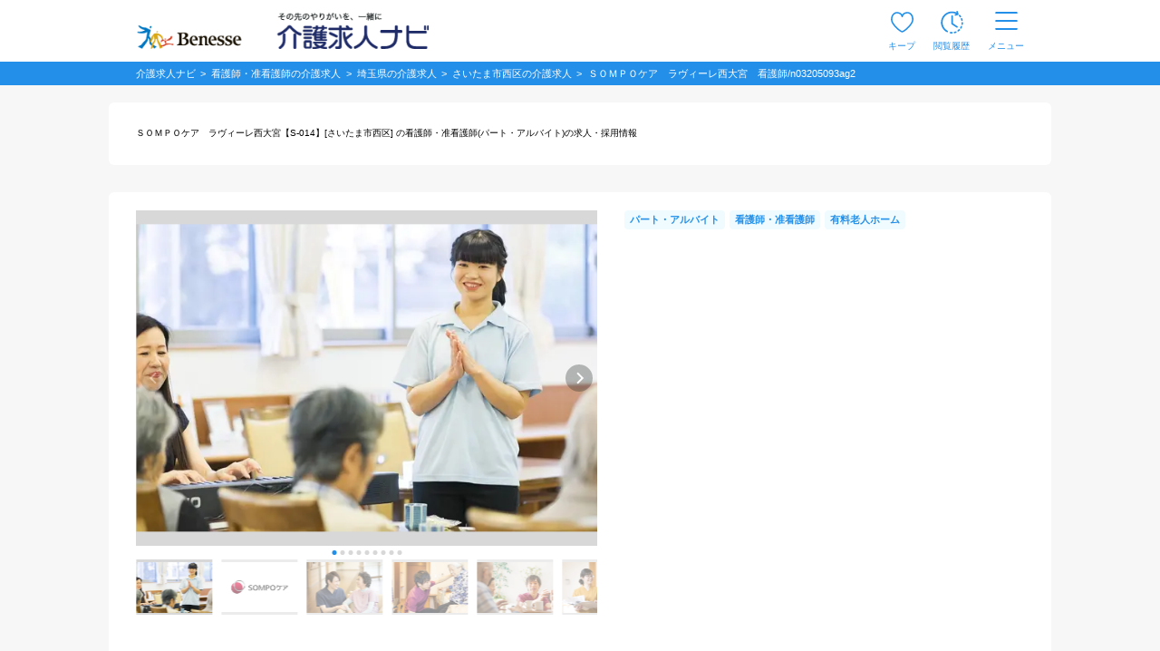

--- FILE ---
content_type: text/html; charset=UTF-8
request_url: https://www.kaigo-kyuujin.com/nurse/saitama/saitama/nishi-ku/detail-500009191
body_size: 15654
content:
<!DOCTYPE html>
<!-- dynamic start -->
<!-- csrf-token -->
<meta name="csrf-token" content="E1MGfGhUNX1tjI24gUMxjOH9CBFTjs9BFpsvycFa">
<!-- dynamic end -->
<html class="no-js" lang="ja">
<head  >
        <script>
  window.dataLayer = window.dataLayer || [];
</script>    <script>
  window.dataLayer = window.dataLayer || [];
  dataLayer.push({
    prefecture: "埼玉県",
    city: "さいたま市西区",
    companyName: "ＳＯＭＰＯケア株式会社",
    officeName: "ＳＯＭＰＯケア　ラヴィーレ西大宮【S-014】",
    serviceType: "有料老人ホーム",
    professions: "看護師・准看護師",
    employmentType: "パート・アルバイト",
    contractType: "0",
        salaryType: "時給",
          minSalary: "1315",
                newArrival: "NORMAL",
    publicationStartDate: "2023/09/06",
    lastUpdateDate: "2023/10/02",
    dateOfOpen: "",
    merits: "日勤のみ,週3日可,シフト応相談,扶養内勤務可,社会保険完備,正社員登用,資格取得支援あり,研修制度あり,産休･育休制度あり,介護休暇制度あり,ブランク可,中高齢者歓迎,学歴不問",
    numberOfKeep: "0",
    keepStatus: "",
    loginStatus: "notlogin"
  });
</script>
    <!-- Google Tag Manager -->
    <script>(function(w,d,s,l,i){w[l]=w[l]||[];w[l].push({'gtm.start':
                new Date().getTime(),event:'gtm.js'});var f=d.getElementsByTagName(s)[0],
            j=d.createElement(s),dl=l!='dataLayer'?'&l='+l:'';j.async=true;j.src=
            'https://www.googletagmanager.com/gtm.js?id='+i+dl;f.parentNode.insertBefore(j,f);
        })(window,document,'script','dataLayer','GTM-5L5VHPT');</script>
    <!-- End Google Tag Manager -->
        <meta charset="utf-8">
    <meta name="viewport" content="width=device-width, initial-scale=1.0,maximum-scale=1.0">
    <meta name="robots" content="noindex,follow" />
    <title>ＳＯＭＰＯケア　ラヴィーレ西大宮　看護師/n03205093ag2|★充実した研修制度・福利厚生が整っているので、安心して働けます！！★|[さいたま市西区]の看護師・准看護師(パート・アルバイト)の求人・転職情報 | 介護求人ナビ</title>
    <meta name="description" content="ＳＯＭＰＯケア　ラヴィーレ西大宮　看護師/n03205093ag2|★充実した研修制度・福利厚生が整っているので、安心して働けます！！★|[さいたま市西区]の看護師・准看護師(パート・アルバイト)の求人・転職情報 | 介護求人ナビ" />
    <meta name="format-detection" content="telephone=no">
    <meta http-equiv="X-UA-Compatible" content="IE=edge">
    <meta name="csrf-token" content="E1MGfGhUNX1tjI24gUMxjOH9CBFTjs9BFpsvycFa">
            <link rel="canonical" href="https://www.kaigo-kyuujin.com/nurse/saitama/saitama/nishi-ku/detail-500009191">
    
    <link rel="stylesheet" href="/common/css/common.css?noCache=20260119">
    <link rel="stylesheet" href="/common/css/common_offer_detail.css?noCache=20260119">
<link rel="stylesheet" href="/common/css/syousai.css?noCache=20260119">
<link rel="stylesheet" href="/common/css/syousai-add.css?noCache=20260119">
<link rel="stylesheet" href="/common/css/syousai_3.css?noCache=20260119">
<link rel="stylesheet" href="/css/offer_detail/detail.css?noCache=20260119">
            <meta property="og:title" content="ＳＯＭＰＯケア　ラヴィーレ西大宮【S-014】"/>
        <meta property="og:type" content="website"/>
        <meta property="og:url" content="https://www.kaigo-kyuujin.com/nurse/saitama/saitama/nishi-ku/detail-500009191"/>
        <meta property="og:image" content="https://www.kaigo-kyuujin.com/ComPhoto/100002898/3.jpg">
        <meta property="og:site_name" content="介護求人、転職なら【介護求人ナビ】"/>
        <meta property="og:description" content="ＳＯＭＰＯケア　ラヴィーレ西大宮　看護師/n03205093ag2|★充実した研修制度・福利厚生が整っているので、安心して働けます！！★|[さいたま市西区]の看護師・准看護師(パート・アルバイト)の求人・転職情報 | 介護求人ナビ"/>
    </head>
<body>
    <!-- Google Tag Manager (noscript) -->
    <noscript><iframe src="https://www.googletagmanager.com/ns.html?id=GTM-5L5VHPT"
                      height="0" width="0" style="display:none;visibility:hidden"></iframe></noscript>
    <!-- End Google Tag Manager (noscript) -->
<!-- dynamic start -->
<!-- ヘッダー -->
<style>
.keep_parent {
    position: relative;
}
.keep_circle {
	top: -6px;             /* 上端に配置 */
	right: -8px;           /* 右端に配置 */
    background: #ec4646;
    border-radius: 50%;
    width: 18px;
    height: 18px;
    color: #fff;
    font-size: 12px;
    text-align: center;
    z-index: 10;
	position: absolute; /* 絶対位置を指定 */
}
::-webkit-full-page-media, .keep_parent {
    position: relative;
}
::-webkit-full-page-media, .keep_circle {
    top: -5px !important;             /* 上端に配置 */
    right: 3px !important;            /* 右端に配置 */
    background: #ec4646;
    border-radius: 50%;
    width: 18px;
    height: 18px;
    color: #fff;
    font-size: 11px !important;
    text-align: center;
    z-index: 10;
    position: absolute; /* 絶対位置を指定 */
}
/* モバイル版のスタイル */
@media  only screen and (max-width: 768px) {
    .keep_circle {
        top: -6px;
        right: -6px;
        font-size: 11px !important; 
        width: 16px;
        height: 16px;
        text-align: center;
    }
}
/* 画面幅が768px未満の場合 */
@media (max-width: 767px) {
    .pf-header_bland_img {
        height: 70% !important;
        width: 70% !important;
        margin: 10px 1px 1px 1px !important;
        /* margin: 0.75em !important; */
    }
}

/* 画面幅が768px以上の場合 */
@media (min-width: 768px) {
    .pf-header_bland_img {
        height: 80% !important;
        width: 80% !important;
        margin: 1px !important;
        /* margin: 0.75em !important; */
    }
}
</style>
<script>
document.addEventListener('DOMContentLoaded', function() {
    var keepCount = document.getElementById('keep_count');
    if (keepCount != null){
        if (keepCount.innerHTML === '0') {
            keepCount.style.display = 'none';
        } else {
            keepCount.style.display = 'block';
        }
    }
});
</script>
     
    <header id="pf-header" class="pf-header js-fixed-header">
        <div class="pf-header_inner">
            <div class="pf-header_bland">
            <a href="https://www.kaigo-kyuujin.com" class="pf-header_bland_link">
                                    <img src="/common/images/company-logo_2.png" alt="その先のやりがいを、一緒に" class="pf-header_bland_img">
                            </a>
            </div>
            <ul class="pf-header_nav">
                                <li class="pf-header_nav_item keep_parent">
                    <a href="https://www.kaigo-kyuujin.com/likes" class="pf-header_nav_link">
                        <img src="/common/images/ic-favorite.svg" alt="キープ" class="pf-header_nav_icon pf-header_nav_icon--fav">
                        <span class="pf-header_nav_txt">キープ</span>
                                                <div class="keep_circle" id="keep_count" style="display: none;">0</div>
                                            </a>
                </li>
                                    <li class="pf-header_nav_item">
                        <a href="https://www.kaigo-kyuujin.com/history" class="pf-header_nav_link">
                            <img src="/common/images/ic-browse-history.svg" alt="閲覧履歴" class="pf-header_nav_icon">
                            <span class="pf-header_nav_txt">閲覧履歴</span>
                        </a>
                    </li>
                                
                
                                    <li class="pf-header_nav_item">
                        <label for="drawer-state" class="pf-header_nav_link pf-header_nav_link--drawer">
                            <img src="/common/images/ic-menu.svg" alt="メニュー" class="pf-header_nav_icon pf-header_nav_icon--menu">
                            <span class="pf-header_nav_txt">メニュー</span>
                        </label>
                    </li>
                            </ul>
        </div>
        <!-- /.pf-header -->
    </header>
        <div id="pf-drawer" class="pf-drawer">
        <input id="drawer-state" name="drawer-state" type="checkbox" class="pf-drawer_state" tabindex="-1">
        <label class="pf-drawer_bg" for="drawer-state"></label>
        <div class="pf-drawer_inner">
            <div class="pf-drawer_header">
                <label for="drawer-state" class="pf-drawer-label" tabindex="0">
                    <img src="/common/images/ic-close.svg" alt="閉じる">
                </label>
            </div>
            <div class="pf-drawer_body">
                <div class="pf-container pf-container--strong">
                    <div class="pf-container_inner">
                        <div class="pf-comp-005">
                                                            <div class="pf-comp-005">
                                    <div class="pf-drawer_button">
                                        <div class="pf-util_align-center">
                                            <a href="https://www.kaigo-kyuujin.com/new_customer" class="pf-button--001 pf-button--c-secondary">
                                                会員登録
                                            </a>
                                        </div>
                                    </div>
                                </div>
                                                    </div>
                        <div class="pf-comp-005">
                            <div class="pf-ttl_wrap pf-ttl_wrap--001">
                                <p class="pf-ttl">求人を探す</p>
                            </div>
                            <ul class="pf-list">
                                <li class="pf-list_item pf-list_item--arrow">
                                    <div class="pf-list_item_desc">
                                        <div class="pf-list_item_desc_main">
                                            <a href="https://www.kaigo-kyuujin.com" class="pf-list_item_heading">職種から探す</a>
                                        </div>
                                    </div>
                                </li>
                                <li class="pf-list_item pf-list_item--arrow">
                                    <div class="pf-list_item_desc">
                                        <div class="pf-list_item_desc_main">
                                            <a href="/new" class="pf-list_item_heading">新着求人から探す</a>
                                        </div>
                                    </div>
                                </li>
                            </ul>
                        </div>
                        <div class="pf-comp-005">
                            <div class="pf-ttl_wrap pf-ttl_wrap--001">
                                <p class="pf-ttl">転職や仕事について知る</p>
                            </div>
                            <ul class="pf-list">
                                <li class="pf-list_item pf-list_item--arrow">
                                    <div class="pf-list_item_desc">
                                        <div class="pf-list_item_desc_main">
                                            <a href="https://www.kaigo-kyuujin.com/oyakudachi" class="pf-list_item_heading">お役立ち情報</a>
                                        </div>
                                    </div>
                                </li>
                            </ul>
                        </div>
                        <div class="pf-comp-005">
                            <div class="pf-drawer_button">
                                                                    <div class="pf-util_align-center">
                                        <a href="https://www.kaigo-kyuujin.com/login" class="pf-button--001 pf-button--c-primary">
                                            ログイン
                                        </a>
                                    </div>
                                                            </div>
                        </div>
                    </div>
                </div>
                <div class="pf-container">
                    <div class="pf-container_inner">
                        <div class="pf-comp-005">
                            <div class="pf-ttl_wrap pf-ttl_wrap--001">
                                <p class="pf-ttl">キープリスト</p>
                                <a href="https://www.kaigo-kyuujin.com/likes" class="pf-button--002 pf-button--arrow-right">一覧を見る</a>
                            </div>
                                                            <div class="pf-ttl_wrap pf-ttl_wrap--002">
                                    <p class="pf-ttl pf-util_align-center">キープリストに登録されている求人はありません。</p>
                                </div>
                                                    </div>
                        <div class="pf-comp-005">
                            <div class="pf-ttl_wrap pf-ttl_wrap--001">
                                <p class="pf-ttl">閲覧履歴</p>
                                <a href="https://www.kaigo-kyuujin.com/history" class="pf-button--002 pf-button--arrow-right">一覧を見る</a>
                            </div>
                                                        <div class="pf-ttl_wrap pf-ttl_wrap--002">
                                <p class="pf-ttl pf-util_align-center">閲覧履歴はありません</p>
                            </div>
                                                        <ul class="pf-list">
                                <li class="pf-list_item pf-list_item--arrow pf-list_item--strong">
                                    <div class="pf-list_item_desc">
                                        <div class="pf-list_item_desc_main">
                                            <a href="https://www.kaigo-kyuujin.com/guide" class="pf-list_item_heading">はじめての方へ</a>
                                        </div>
                                    </div>
                                </li>
                                <li class="pf-list_item pf-list_item--arrow pf-list_item--strong">
                                    <div class="pf-list_item_desc">
                                        <div class="pf-list_item_desc_main">
                                            <a href="https://www.kaigo-kyuujin.com/faq" class="pf-list_item_heading">よくあるご質問</a>
                                        </div>
                                    </div>
                                </li>
                            </ul>
                            <div class="pf-grid">
                                <div class="pf-grid_col pf-grid_col--flex pf-grid_col--840 pf-util_align-center">
                                    <a href="https://www.kaigo-kyuujin.com/kaigo-recruit" class="pf-button--001">
                                    求人掲載をお考えの方
                                    </a>
                                </div>
                            </div>
                        </div>
                    </div>
                </div>
            </div>
        </div>
        <!-- /#pf-drawer.pf-drawer -->
    </div>
<!-- dynamic end -->
<div class="pf-main">
    
    


	
<div class="pf-main uni-detail">
	<div class="uni-page_header">
		<!-- 掲載可 -->
		<!-- パンくずリスト -->
		<div class="pf-container">
    <div class="pf-sec">
        <div class="pf-breadcrumb js-fixed-breadclumb" style="margin:0">
            <ol class="pf-breadcrumb_inner">
                <li class="pf-breadcrumb_item">
                    <a href="https://www.kaigo-kyuujin.com">
                        <span>介護求人ナビ</span>
                    </a>
                </li>
                                    <li class="pf-breadcrumb_item">
                        <a href='https://www.kaigo-kyuujin.com/nurse'>
                            <span>看護師・准看護師の介護求人</span>
                        </a>
                    </li>
                
                                    <li class="pf-breadcrumb_item">
                        <a href='https://www.kaigo-kyuujin.com/nurse/saitama'>
                            <span>埼玉県の介護求人</span>
                        </a>
                    </li>
                
                
                                    <li class="pf-breadcrumb_item">
                        <a href="https://www.kaigo-kyuujin.com/nurse/saitama/saitama/nishi-ku">
                            <span>さいたま市西区の介護求人</span>
                        </a>
                    </li>
                                <li class="pf-breadcrumb_item">
                    <span><a>ＳＯＭＰＯケア　ラヴィーレ西大宮　看護師/n03205093ag2</a></span>
                </li>
            </ol>
        </div>
    </div>
</div>		<!-- パンくずリスト -->

		<div class="pf-container_wrap pf-util_mb-sp--10 pf-util_pb-pc--30 pf-util_pt-pc--46 pf-util_pt-sp--30">
			<div class="pf-container pf-container--box-001">
				<div class="pf-container_inner">
					<div class="uni-page_header_cont">

						<div class="uni-page_header_cont_main">
							<div class="uni-page_header_cont_main_desc">
								<!-- タグ・タイトル -->
								
								<!-- 事業所名 -->
								<h1>
									<span class="pf-txt uni-page_header_cont_main_desc_name">
										<small>ＳＯＭＰＯケア　ラヴィーレ西大宮【S-014】[さいたま市西区] の看護師・准看護師(パート・アルバイト)の求人・採用情報</small>
									</span>
																	</h1>
							</div><!-- /uni-page_header_cont_main_desc -->

													</div><!-- /uni-page_header_cont_main -->
						
						
					</div><!-- /uni-page_header_cont -->
				</div><!-- /pf-container_inner -->
			</div><!-- /pf-container -->
			<div id="page1"></div><!--TODO:カセットの先頭にidを振るとデザインが悪くなるのでジャンプ用のdivを用意している-->
		</div><!-- /pf-container_wrap pf-util_mb-sp--10 pf-util_pb-pc--30 pf-util_pt-pc--46 pf-util_pt-sp--30 -->
	</div><!-- /uni-page_header -->
	<div class="uni-outline">
		<!-- 特長 -->
		<div class="uni-feature">
			<div class="pf-container_wrap">
				<div class="pf-container pf-container--box-001 pf-util_pt-sp--0 pf-util_pb--0">
					<div class="pf-container_inner pf-container_inner--sp_fill">
						<div class="uni-outline_body">
							<div class="uni-outline_pc-left">
								<!-- KV カルーセル -->
																<div class="uni-kv">
									<div class="pf-container">
										<div class="pf-comp-002">
											<div class="pf-sec js-pf-carousel-detail">
												<div id="kv-carousel" class="pf-carousel pf-carousel--detail js-pf-carousel" data-show-count-pc="1" data-show-count-sp="1" data-carousel-center data-carousel-no-loop>
																										<div class="pf-carousel_container js-pf-carousel-container">
														<div class="pf-carousel_wrap js-pf-carousel-wrap">
																																																																						<div class="pf-carousel_slide js-pf-carousel-slide js-pf-carousel-detail-slide" data-slide="1">
																															<picture>
																	
																																		    																																		    																																		    																		    <source srcset="https://www.kaigo-kyuujin.com/ComPhoto/100002898/img/sp3.webp" type="image/webp">
																																																				    																		    <source srcset="https://www.kaigo-kyuujin.com/ComPhoto/100002898/img/sp3.jpg" type="image/jpeg">
																																																				<img src="https://www.kaigo-kyuujin.com/ComPhoto/100002898/3.jpg" class="pf-img lazyload" alt="ＳＯＭＰＯケア株式会社|ＳＯＭＰＯケア　ラヴィーレ西大宮　看護師/n03205093ag2">
																</picture>
																															</div>
																																												<div class="pf-carousel_slide js-pf-carousel-slide js-pf-carousel-detail-slide" data-slide="2">
																															<picture>
																	
																																		    																																		    																																		    																		    <source srcset="https://www.kaigo-kyuujin.com/ComPhoto/100002898/img/sp4.webp" type="image/webp">
																																																				    																		    <source srcset="https://www.kaigo-kyuujin.com/ComPhoto/100002898/img/sp4.jpg" type="image/jpeg">
																																																				<img src="https://www.kaigo-kyuujin.com/ComPhoto/100002898/4.jpg" class="pf-img lazyload" alt="ＳＯＭＰＯケア株式会社|ＳＯＭＰＯケア　ラヴィーレ西大宮　看護師/n03205093ag2">
																</picture>
																															</div>
																																												<div class="pf-carousel_slide js-pf-carousel-slide js-pf-carousel-detail-slide" data-slide="3">
																															<picture>
																	
																																		    																																		    																																		    																		    <source srcset="https://www.kaigo-kyuujin.com/ComPhoto/100002898/img/sp5.webp" type="image/webp">
																																																				    																		    <source srcset="https://www.kaigo-kyuujin.com/ComPhoto/100002898/img/sp5.jpg" type="image/jpeg">
																																																				<img src="https://www.kaigo-kyuujin.com/ComPhoto/100002898/5.jpg" class="pf-img lazyload" alt="ＳＯＭＰＯケア株式会社|ＳＯＭＰＯケア　ラヴィーレ西大宮　看護師/n03205093ag2">
																</picture>
																															</div>
																																												<div class="pf-carousel_slide js-pf-carousel-slide js-pf-carousel-detail-slide" data-slide="4">
																															<picture>
																	
																																		    																																		    																																		    																		    <source srcset="https://www.kaigo-kyuujin.com/ComPhoto/100002898/img/sp6.webp" type="image/webp">
																																																				    																		    <source srcset="https://www.kaigo-kyuujin.com/ComPhoto/100002898/img/sp6.jpg" type="image/jpeg">
																																																				<img src="https://www.kaigo-kyuujin.com/ComPhoto/100002898/6.jpg" class="pf-img lazyload" alt="ＳＯＭＰＯケア株式会社|ＳＯＭＰＯケア　ラヴィーレ西大宮　看護師/n03205093ag2">
																</picture>
																															</div>
																																												<div class="pf-carousel_slide js-pf-carousel-slide js-pf-carousel-detail-slide" data-slide="5">
																															<picture>
																	
																																		    																																		    																																		    																		    <source srcset="https://www.kaigo-kyuujin.com/ComPhoto/100002898/img/sp7.webp" type="image/webp">
																																																				    																		    <source srcset="https://www.kaigo-kyuujin.com/ComPhoto/100002898/img/sp7.jpg" type="image/jpeg">
																																																				<img src="https://www.kaigo-kyuujin.com/ComPhoto/100002898/7.jpg" class="pf-img lazyload" alt="ＳＯＭＰＯケア株式会社|ＳＯＭＰＯケア　ラヴィーレ西大宮　看護師/n03205093ag2">
																</picture>
																															</div>
																																												<div class="pf-carousel_slide js-pf-carousel-slide js-pf-carousel-detail-slide" data-slide="6">
																															<picture>
																	
																																		    																																		    																																		    																		    <source srcset="https://www.kaigo-kyuujin.com/ComPhoto/100002898/img/sp8.webp" type="image/webp">
																																																				    																		    <source srcset="https://www.kaigo-kyuujin.com/ComPhoto/100002898/img/sp8.jpg" type="image/jpeg">
																																																				<img src="https://www.kaigo-kyuujin.com/ComPhoto/100002898/8.jpg" class="pf-img lazyload" alt="ＳＯＭＰＯケア株式会社|ＳＯＭＰＯケア　ラヴィーレ西大宮　看護師/n03205093ag2">
																</picture>
																															</div>
																																												<div class="pf-carousel_slide js-pf-carousel-slide js-pf-carousel-detail-slide" data-slide="7">
																															<picture>
																	
																																		    																																		    																																		    																		    <source srcset="https://www.kaigo-kyuujin.com/ComPhoto/100002898/img/sp9.webp" type="image/webp">
																																																				    																		    <source srcset="https://www.kaigo-kyuujin.com/ComPhoto/100002898/img/sp9.jpg" type="image/jpeg">
																																																				<img src="https://www.kaigo-kyuujin.com/ComPhoto/100002898/9.jpg" class="pf-img lazyload" alt="ＳＯＭＰＯケア株式会社|ＳＯＭＰＯケア　ラヴィーレ西大宮　看護師/n03205093ag2">
																</picture>
																															</div>
																																												<div class="pf-carousel_slide js-pf-carousel-slide js-pf-carousel-detail-slide" data-slide="8">
																															<picture>
																	
																																		    																																		    																																		    																		    <source srcset="https://www.kaigo-kyuujin.com/ComPhoto/100002898/img/sp10.webp" type="image/webp">
																																																				    																		    <source srcset="https://www.kaigo-kyuujin.com/ComPhoto/100002898/img/sp10.jpg" type="image/jpeg">
																																																				<img src="https://www.kaigo-kyuujin.com/ComPhoto/100002898/10.jpg" class="pf-img lazyload" alt="ＳＯＭＰＯケア株式会社|ＳＯＭＰＯケア　ラヴィーレ西大宮　看護師/n03205093ag2">
																</picture>
																															</div>
																																												<div class="pf-carousel_slide js-pf-carousel-slide js-pf-carousel-detail-slide" data-slide="9">
																															<picture>
																	
																																		    																																		    																																		    																		    <source srcset="https://www.kaigo-kyuujin.com/ComPhoto/100002898/img/sp11.webp" type="image/webp">
																																																				    																		    <source srcset="https://www.kaigo-kyuujin.com/ComPhoto/100002898/img/sp11.jpg" type="image/jpeg">
																																																				<img src="https://www.kaigo-kyuujin.com/ComPhoto/100002898/11.jpg" class="pf-img lazyload" alt="ＳＯＭＰＯケア株式会社|ＳＯＭＰＯケア　ラヴィーレ西大宮　看護師/n03205093ag2">
																</picture>
																															</div>
																																									</div><!-- /pf-carousel_wrap js-pf-carousel-wrap-->
														<span class="swiper-notification" aria-live="assertive" aria-atomic="true"></span>
													</div><!-- /pf-carousel_container js-pf-carousel-container-->
																									<!-- ページネーション -->
																										<div class="js-pf-carousel-pagination"></div>
																										<!-- ナビゲーションボタン -->
																										<div class="pf-carousel_nav pf-carousel_nav--prev swiper-button-prev js-pf-carousel-prev"></div>
													<div class="pf-carousel_nav pf-carousel_nav--next swiper-button-next js-pf-carousel-next"></div>
																																					</div><!-- /pf-carousel pf-carousel--detail js-pf-carousel-->
												<div class="pf-carousel pf-carousel--followed js-pf-carousel" data-show-count-pc="5.5" data-show-count-sp="4.5" data-carousel-follow-target-id="kv-carousel" data-carousel-center="" data-carousel-no-loop="">
																										<div class="pf-carousel_container js-pf-carousel-container">
														<div class="pf-carousel_wrap js-pf-carousel-wrap pf-util_hidden-sp">
																																																																						<div class="pf-carousel_slide js-pf-carousel-slide" data-slide="1">
																															<picture>
																	
																																		    																																		    																																		    																		    <source srcset="https://www.kaigo-kyuujin.com/ComPhoto/100002898/img/sp3.webp" type="image/webp">
																																																				    																		    <source srcset="https://www.kaigo-kyuujin.com/ComPhoto/100002898/img/sp3.jpg" type="image/jpeg">
																																																				<img data-src="https://www.kaigo-kyuujin.com/ComPhoto/100002898/3.jpg" class="pf-img lazyload" alt="ＳＯＭＰＯケア株式会社|ＳＯＭＰＯケア　ラヴィーレ西大宮　看護師/n03205093ag2">
																</picture>
															</div>
																																												<div class="pf-carousel_slide js-pf-carousel-slide" data-slide="2">
																															<picture>
																	
																																		    																																		    																																		    																		    <source srcset="https://www.kaigo-kyuujin.com/ComPhoto/100002898/img/sp4.webp" type="image/webp">
																																																				    																		    <source srcset="https://www.kaigo-kyuujin.com/ComPhoto/100002898/img/sp4.jpg" type="image/jpeg">
																																																				<img data-src="https://www.kaigo-kyuujin.com/ComPhoto/100002898/4.jpg" class="pf-img lazyload" alt="ＳＯＭＰＯケア株式会社|ＳＯＭＰＯケア　ラヴィーレ西大宮　看護師/n03205093ag2">
																</picture>
															</div>
																																												<div class="pf-carousel_slide js-pf-carousel-slide" data-slide="3">
																															<picture>
																	
																																		    																																		    																																		    																		    <source srcset="https://www.kaigo-kyuujin.com/ComPhoto/100002898/img/sp5.webp" type="image/webp">
																																																				    																		    <source srcset="https://www.kaigo-kyuujin.com/ComPhoto/100002898/img/sp5.jpg" type="image/jpeg">
																																																				<img data-src="https://www.kaigo-kyuujin.com/ComPhoto/100002898/5.jpg" class="pf-img lazyload" alt="ＳＯＭＰＯケア株式会社|ＳＯＭＰＯケア　ラヴィーレ西大宮　看護師/n03205093ag2">
																</picture>
															</div>
																																												<div class="pf-carousel_slide js-pf-carousel-slide" data-slide="4">
																															<picture>
																	
																																		    																																		    																																		    																		    <source srcset="https://www.kaigo-kyuujin.com/ComPhoto/100002898/img/sp6.webp" type="image/webp">
																																																				    																		    <source srcset="https://www.kaigo-kyuujin.com/ComPhoto/100002898/img/sp6.jpg" type="image/jpeg">
																																																				<img data-src="https://www.kaigo-kyuujin.com/ComPhoto/100002898/6.jpg" class="pf-img lazyload" alt="ＳＯＭＰＯケア株式会社|ＳＯＭＰＯケア　ラヴィーレ西大宮　看護師/n03205093ag2">
																</picture>
															</div>
																																												<div class="pf-carousel_slide js-pf-carousel-slide" data-slide="5">
																															<picture>
																	
																																		    																																		    																																		    																		    <source srcset="https://www.kaigo-kyuujin.com/ComPhoto/100002898/img/sp7.webp" type="image/webp">
																																																				    																		    <source srcset="https://www.kaigo-kyuujin.com/ComPhoto/100002898/img/sp7.jpg" type="image/jpeg">
																																																				<img data-src="https://www.kaigo-kyuujin.com/ComPhoto/100002898/7.jpg" class="pf-img lazyload" alt="ＳＯＭＰＯケア株式会社|ＳＯＭＰＯケア　ラヴィーレ西大宮　看護師/n03205093ag2">
																</picture>
															</div>
																																												<div class="pf-carousel_slide js-pf-carousel-slide" data-slide="6">
																															<picture>
																	
																																		    																																		    																																		    																		    <source srcset="https://www.kaigo-kyuujin.com/ComPhoto/100002898/img/sp8.webp" type="image/webp">
																																																				    																		    <source srcset="https://www.kaigo-kyuujin.com/ComPhoto/100002898/img/sp8.jpg" type="image/jpeg">
																																																				<img data-src="https://www.kaigo-kyuujin.com/ComPhoto/100002898/8.jpg" class="pf-img lazyload" alt="ＳＯＭＰＯケア株式会社|ＳＯＭＰＯケア　ラヴィーレ西大宮　看護師/n03205093ag2">
																</picture>
															</div>
																																												<div class="pf-carousel_slide js-pf-carousel-slide" data-slide="7">
																															<picture>
																	
																																		    																																		    																																		    																		    <source srcset="https://www.kaigo-kyuujin.com/ComPhoto/100002898/img/sp9.webp" type="image/webp">
																																																				    																		    <source srcset="https://www.kaigo-kyuujin.com/ComPhoto/100002898/img/sp9.jpg" type="image/jpeg">
																																																				<img data-src="https://www.kaigo-kyuujin.com/ComPhoto/100002898/9.jpg" class="pf-img lazyload" alt="ＳＯＭＰＯケア株式会社|ＳＯＭＰＯケア　ラヴィーレ西大宮　看護師/n03205093ag2">
																</picture>
															</div>
																																												<div class="pf-carousel_slide js-pf-carousel-slide" data-slide="8">
																															<picture>
																	
																																		    																																		    																																		    																		    <source srcset="https://www.kaigo-kyuujin.com/ComPhoto/100002898/img/sp10.webp" type="image/webp">
																																																				    																		    <source srcset="https://www.kaigo-kyuujin.com/ComPhoto/100002898/img/sp10.jpg" type="image/jpeg">
																																																				<img data-src="https://www.kaigo-kyuujin.com/ComPhoto/100002898/10.jpg" class="pf-img lazyload" alt="ＳＯＭＰＯケア株式会社|ＳＯＭＰＯケア　ラヴィーレ西大宮　看護師/n03205093ag2">
																</picture>
															</div>
																																												<div class="pf-carousel_slide js-pf-carousel-slide" data-slide="9">
																															<picture>
																	
																																		    																																		    																																		    																		    <source srcset="https://www.kaigo-kyuujin.com/ComPhoto/100002898/img/sp11.webp" type="image/webp">
																																																				    																		    <source srcset="https://www.kaigo-kyuujin.com/ComPhoto/100002898/img/sp11.jpg" type="image/jpeg">
																																																				<img data-src="https://www.kaigo-kyuujin.com/ComPhoto/100002898/11.jpg" class="pf-img lazyload" alt="ＳＯＭＰＯケア株式会社|ＳＯＭＰＯケア　ラヴィーレ西大宮　看護師/n03205093ag2">
																</picture>
															</div>
																																									</div>
													</div>
												</div>
											</div><!-- /pf-sec js-pf-carousel-detail -->
										</div><!-- /pf-comp-002 -->
									</div><!-- /pf-container -->
								</div><!-- /uni-kv -->
								<!-- /KV カルーセル -->

																<!-- 掲載終了 -->
								<div class="uni-closed">
									<div class="pf-container">
										<div class="pf-container_inner">
											<div class="pf-notice pf-notice_c--secondary">
												<p class="pf-notice_txt">
													この求人は掲載が終了しています
												</p>
											</div>
										</div>
									</div>
								</div>
								<!-- /掲載終了 -->
								<!--ks_flg-->

								<!-- 特長 -->
															</div><!-- /uni-outline_pc-left -->

							<div class="uni-outline_pc-right">
								<div class="uni-outline_pc-right_inner">
									<div class="uni-outline_labels pf-util_mb--15">
										<div class="pf-tag_list">
																						<span class="pf-tag pf-tag--c-primary-light">パート・アルバイト</span>
																																	<span class="pf-tag pf-tag--c-primary-light">看護師・准看護師</span>
																																	<span class="pf-tag pf-tag--c-primary-light">有料老人ホーム</span>
																					</div>
									</div>
																		<!-- /($ks_flg == 1 || $view_flg == 1) -->
									<div class="uni-outline_labels pf-util_hidden-pc pf-util_mt--15">
										<div class="pf-tag_list">
																																				<span class="pf-tag">日勤のみ</span>
																									<span class="pf-tag">週3日可</span>
																									<span class="pf-tag">シフト応相談</span>
																									<span class="pf-tag">扶養内勤務可</span>
																									<span class="pf-tag">社会保険完備</span>
																									<span class="pf-tag">正社員登用</span>
																									<span class="pf-tag">資格取得支援あり</span>
																									<span class="pf-tag">研修制度あり</span>
																									<span class="pf-tag">産休･育休制度あり</span>
																									<span class="pf-tag">介護休暇制度あり</span>
																									<span class="pf-tag">ブランク可</span>
																									<span class="pf-tag">中高齢者歓迎</span>
																									<span class="pf-tag">学歴不問</span>
																																	</div>
									</div>
								</div><!-- /uni-outline_pc-right_inner -->
							</div><!-- /uni-outline_pc-right -->
						</div><!-- /uni-outline_body -->
						<div class="uni-outline_labels pf-util_hidden-sp">
							<div class="pf-tag_list">
																											<span class="pf-tag">日勤のみ</span>
																			<span class="pf-tag">週3日可</span>
																			<span class="pf-tag">シフト応相談</span>
																			<span class="pf-tag">扶養内勤務可</span>
																			<span class="pf-tag">社会保険完備</span>
																			<span class="pf-tag">正社員登用</span>
																			<span class="pf-tag">資格取得支援あり</span>
																			<span class="pf-tag">研修制度あり</span>
																			<span class="pf-tag">産休･育休制度あり</span>
																			<span class="pf-tag">介護休暇制度あり</span>
																			<span class="pf-tag">ブランク可</span>
																			<span class="pf-tag">中高齢者歓迎</span>
																			<span class="pf-tag">学歴不問</span>
																								</div>
						</div><!-- /uni-outline_labels pf-util_hidden-sp -->
					</div>
				</div>
			</div>

			<!-- CV -->
						<!-- /CV -->

		</div><!-- /pf-container_wrap -->
	</div><!-- /uni-outline -->
	    <div id = "followtarget" class="uni-feature uni-feature--desc followTargetClassPC">
	        <div class="pf-container_wrap pf-util_pb-pc--60">
            <div class="pf-container pf-container--box-001">
                <div class="pf-container_inner">
                                    </div>
            </div>

			
			
            
			
                
                    
                
                
                                
                                
                                    
								
                                
									
									
                                
								
                                
                                    
                                                    
                                                    
                                                    
                                                    
                                                        
                                                    
                                                    
								
                                
                            
							
							
                            
                                
                            
							
							
                        
						
                    
					
                
				
            
			
        </div>
    </div>

<!-- 募集要項 -->

	<!-- FAQ -->
	<div class="pf-comp-005" style="padding-top:60px">
		<div class="pf-container">
			<div class="pf-container_inner">
				<div class="pf-ttl_wrap pf-ttl_wrap--001">
										<p class="pf-ttl">
												ＳＯＭＰＯケア　ラヴィーレ西大宮【S-014】[さいたま市西区]の看護師・准看護師(パート・アルバイト)の求人・転職情報に関する<strong>よくある質問</strong>
					</p>
									</div>
				<!-- アコーディオン -->
				<div class="pf-qa-box_list">
										<div class="pf-qa-box">
						<div class="pf-ttl_wrap" id="jobinfo_001">
							<h3 class="pf-ttl">ＳＯＭＰＯケア　ラヴィーレ西大宮　看護師/n03205093ag2[さいたま市西区]の看護師・准看護師(パート・アルバイト)の給料はどれくらいですか？</h3>
						</div>
						<div class="pf-qa-box_body">
							<p class="pf-txt">
								正看護師：時給1,615円〜1,735円<br />
<br />
准看護師：時給1,315円〜1,435円<br />
<br />
※各種手当込<br />
<br />
※時給は経験により異なる
							</p>
						</div>
					</div>
															<div class="pf-qa-box">
						<div class="pf-ttl_wrap" id="jobinfo_002">
							<h3 class="pf-ttl">ＳＯＭＰＯケア　ラヴィーレ西大宮　看護師/n03205093ag2[さいたま市西区]の看護師・准看護師(パート・アルバイト)の勤務時間はどのようになりますか？</h3>
						</div>
						<div class="pf-qa-box_body">
							<p class="pf-txt">
								9:00～18:00（実働8時間）<br />
※週3日～
							</p>
						</div>
					</div>
									</div>
				<!-- アコーディオン -->
			</div>
		</div>
	</div>
	<!-- /FAQ -->
		<!-- /ＳＯＭＰＯケア株式会社の埼玉県の他の求人 -->

	<div class="pf-container_wrap pf-util_pt--30 pf-util_pb-pc--60">
		<div class="pf-container pf-container--box-001">

			<!-- あなたの閲覧履歴に似ている求人 -->
						<!-- /あなたの閲覧履歴に似ている求人 -->

			<!-- この条件で検索した人が見ている求人(シルバーエッグレコメンド) -->
						<!-- /この条件で検索した人が見ている求人(シルバーエッグレコメンドエリア) -->

						<div class="pf-container_inner pf-util_mt-sp--30">
				<div class="pf-comp-005 pf-util_mb--0">
					<div class="pf-ttl_wrap pf-ttl_wrap--001">
						<h2 class="pf-ttl"><strong>この求人と似た条件から看護師・准看護師の求人を探す</strong></h2>
					</div>
					<table class="pf-table--005">
						<tbody>
														<tr>
								<th>
									<p class="pf-txt--003"><small>近隣の駅から探す</small></p>
								</th>
								<td>
									<div class="pf-link_break pf-link_break--noborder">
																				<a href="/saitama/station-id-109-2240"
											class="pf-link pf-txt--003"><small>ＪＲ川越線西大宮</small></a>
																				<a href="/saitama/station-id-109-2241"
											class="pf-link pf-txt--003"><small>ＪＲ川越線指扇</small></a>
																			</div>
								</td>
							</tr>
																					<tr>
								<th>
									<p class="pf-txt--003"><small>市区町村から探す</small></p>
								</th>
								<td>
									<div class="pf-link_break pf-link_break--noborder">
																				<a href="/nurse/saitama/asaka"
											class="pf-link pf-txt--003"><small>朝霞市</small></a>
																				<a href="/nurse/saitama/fukaya"
											class="pf-link pf-txt--003"><small>深谷市</small></a>
																				<a href="/nurse/saitama/hanyu"
											class="pf-link pf-txt--003"><small>羽生市</small></a>
																				<a href="/nurse/saitama/saitama/kita-ku"
											class="pf-link pf-txt--003"><small>さいたま市北区</small></a>
																				<a href="/nurse/saitama/saitama/urawa-ku"
											class="pf-link pf-txt--003"><small>さいたま市浦和区</small></a>
																				<a href="/nurse/saitama/kumagaya"
											class="pf-link pf-txt--003"><small>熊谷市</small></a>
																				<a href="/nurse/saitama/saitama/sakura-ku"
											class="pf-link pf-txt--003"><small>さいたま市桜区</small></a>
																				<a href="/nurse/saitama/warabi"
											class="pf-link pf-txt--003"><small>蕨市</small></a>
																				<a href="/nurse/saitama/gyoda"
											class="pf-link pf-txt--003"><small>行田市</small></a>
																				<a href="/nurse/saitama/kawagoe"
											class="pf-link pf-txt--003"><small>川越市</small></a>
																			</div>
								</td>
							</tr>
																					<tr>
								<th>
									<p class="pf-txt--003"><small>雇用形態から探す</small></p>
								</th>
								<td>
									<div class="pf-link_break pf-link_break--noborder">
																				<a href="/nurse/emp-1"
											class="pf-link pf-txt--003"><small>正社員・職員</small></a>
																				<a href="/nurse/emp-2"
											class="pf-link pf-txt--003"><small>契約社員・職員</small></a>
																				<a href="/nurse/emp-5"
											class="pf-link pf-txt--003"><small>パート・アルバイト</small></a>
																			</div>
								</td>
							</tr>
																					<tr>
								<th>
									<p class="pf-txt--003"><small>サービス形態から探す</small></p>
								</th>
								<td>
									<div class="pf-link_break pf-link_break--noborder">
																				<a href="/nurse/grouphome"
											class="pf-link pf-txt--003"><small>グループホーム</small></a>
																				<a href="/nurse/houkagodayservice"
											class="pf-link pf-txt--003"><small>放課後等デイサービス</small></a>
																				<a href="/nurse/shortstay"
											class="pf-link pf-txt--003"><small>ショートステイ</small></a>
																				<a href="/nurse/houmonkaigo"
											class="pf-link pf-txt--003"><small>訪問介護</small></a>
																				<a href="/nurse/houmonnyuyoku"
											class="pf-link pf-txt--003"><small>訪問入浴</small></a>
																				<a href="/nurse/houmonkango"
											class="pf-link pf-txt--003"><small>訪問看護</small></a>
																				<a href="/nurse/jidouhattatsushien"
											class="pf-link pf-txt--003"><small>児童発達支援施設</small></a>
																				<a href="/nurse/kyotakukaigoshien"
											class="pf-link pf-txt--003"><small>居宅介護支援事業所</small></a>
																				<a href="/nurse/roujinhome"
											class="pf-link pf-txt--003"><small>有料老人ホーム</small></a>
																				<a href="/nurse/shougaishagrouphome"
											class="pf-link pf-txt--003"><small>障がい者グループホーム</small></a>
																			</div>
								</td>
							</tr>
																					<tr>
								<th>
									<p class="pf-txt--003"><small>こだわり条件から探す</small></p>
								</th>
								<td>
									<div class="pf-link_break pf-link_break--noborder">
																				<a href="/nurse/icon-13"
											class="pf-link pf-txt--003"><small>食事補助</small></a>
																				<a href="/nurse/icon-2"
											class="pf-link pf-txt--003"><small>週休2日</small></a>
																				<a href="/nurse/icon-142"
											class="pf-link pf-txt--003"><small>住宅手当あり</small></a>
																				<a href="/nurse/icon-918"
											class="pf-link pf-txt--003"><small>無資格可</small></a>
																				<a href="/nurse/icon-25"
											class="pf-link pf-txt--003"><small>社会保険完備</small></a>
																				<a href="/nurse/icon-23"
											class="pf-link pf-txt--003"><small>年間休日110日以上</small></a>
																				<a href="/nurse/icon-31"
											class="pf-link pf-txt--003"><small>賞与あり</small></a>
																				<a href="/nurse/icon-1"
											class="pf-link pf-txt--003"><small>完全週休2日</small></a>
																				<a href="/nurse/icon-19"
											class="pf-link pf-txt--003"><small>残業なし</small></a>
																				<a href="/nurse/icon-44"
											class="pf-link pf-txt--003"><small>お試し勤務可</small></a>
																			</div>
								</td>
							</tr>
																					<tr>
								<th>
									<p class="pf-txt--003"><small>近隣都道府県から探す</small></p>
								</th>
								<td>
									<div class="pf-link_break pf-link_break--noborder">
																				<a href="/nurse/ibaraki"
											class="pf-link pf-txt--003"><small>茨城県</small></a>
																				<a href="/nurse/tochigi"
											class="pf-link pf-txt--003"><small>栃木県</small></a>
																				<a href="/nurse/gumma"
											class="pf-link pf-txt--003"><small>群馬県</small></a>
																				<a href="/nurse/saitama"
											class="pf-link pf-txt--003"><small>埼玉県</small></a>
																				<a href="/nurse/chiba"
											class="pf-link pf-txt--003"><small>千葉県</small></a>
																				<a href="/nurse/tokyo"
											class="pf-link pf-txt--003"><small>東京都</small></a>
																				<a href="/nurse/kanagawa"
											class="pf-link pf-txt--003"><small>神奈川県</small></a>
																			</div>
								</td>
							</tr>
													</tbody>
					</table>
				</div><!-- /pf-comp-005 pf-util_mb--0 -->
			</div>
					</div>
	</div>

    <!--閲覧履歴 -->
        <!-- 閲覧履歴 -->
</div>
 <!-- /err_flg -->
<!-- ログイン時のポップアップ -->
<div id="login-popup" class="popup">
    <div class="popup-content">
        
		<img class="close-btn" src="/common/images/ic_x.svg" alt="Close Icon" 
		style="position: absolute; top: -25px; right: 15px; width: 50px; height: 50px;
		cursor: pointer; z-index: 1000;">
        <p class="popup-message">キープしました!</p>
		<a href="https://www.kaigo-kyuujin.com/likes"  class="popup-btn">キープリストで求人を比較する</a>
    </div>
</div>

<!-- 非ログイン時のポップアップ -->
<div id="not-login-popup" class="popup">
    <div class="popup-content popup-content2">
        
		<img class="close-btn" src="/common/images/ic_x.svg" alt="Close Icon" 
		style="position: absolute; top: -25px; right: 15px; width: 50px; height: 50px;
		cursor: pointer; z-index: 1000;">
        <p class="popup-message">キープしました!</p>
        <p class="popup-message smaill-message">会員登録・ログインすると応募情報の<br>入力がカンタンにできます</p>
        <a href="https://www.kaigo-kyuujin.com/new_customer" class="popup-register-btn">続けて会員登録する（無料）</a> <!-- 登録URLを適切に変更してください -->
        <p class="popup-message smaill-message">介護求人ナビ会員の方</p>
        <a href="https://www.kaigo-kyuujin.com/login" class="popup-login-btn">ログイン</a> <!-- ログインURLを適切に変更してください -->
    </div>
</div>

<div id="loading-popup" style="display: none; position: fixed; top: 0; left: 0; width: 100%; height: 100%; background-color: rgba(0,0,0,0.7); z-index: 9999; text-align: center; padding-top: 20%;">
    <div style="display: inline-flex; align-items: center;">
        <div class="spinner"></div>
        <div style="margin-left: 10px;">更新中...</div>
    </div>
</div>

<!-- お試し勤務のポップアップ -->
<div class="overlay-t" id="trail-popup" style='display:none;'>
  <div class="popup-t">
	<img class="trail-close" id="closePopup" src="/common/images/ic_x.svg" alt="Close Icon" >
    <div class="subject-title">＼ この求人に関心のある方へ ／</div>
    <picture class="trail-img">
        <img id='trail-img' data-src="/images/search/sp_otameshi_popup.svg" class="pf-img lazyload" alt="noimage" src="/images/search/sp_otameshi_popup.svg">
    </picture>
    <button class="action" id="otameshi_popup_detail">詳しく見る</button>
    <label class="checkbox">
      <input type="checkbox" id="dontShowAgain"> 次回から表示しない
    </label>
  </div>
</div>
</div>
    <footer id="pf-footer" class="pf-footer">
        <div class="pf-footer_inner">
            <div class="pf-footer_bland">
                <a href="https://www.kaigo-kyuujin.com" class="pf-footer_bland_link">
                    <span>その先のやりがいを、一緒に</span>
                    <img src="/common/images/footer-logo.png" alt="介護求人ナビ">
                </a>
            </div>
            <div class="pf-footer_main_wrap">
                <ul class="pf-footer_main">
                    <li class="pf-footer_item pf-footer_main_item" style="margin-right: 34px;">
                        <a href="https://www.benesse-careeros.co.jp/company/" class="pf-link--blank" target="_blank">会社概要</a>
                    </li>
                    <li class="pf-footer_item pf-footer_main_item">
                        <a href="https://www.kaigo-kyuujin.com/info/tos.html">ご利用規約</a>
                    </li>
                    <li class="pf-footer_item pf-footer_main_item">
                        <a href="https://www.kaigo-kyuujin.com/faq">よくある質問</a>
                    </li>
                    <li class="pf-footer_item pf-footer_main_item" style="margin-right: 34px;">
                        <a href="https://www.benesse-careeros.co.jp/personal/" class="pf-link--blank" target="_blank" rel="noopener noreferrer">個人情報の取扱いについて</a>
                    </li>
                    <li class="pf-footer_item pf-footer_main_item" style="margin-right: 34px;">
                        <a href="https://www.benesse-careeros.co.jp/sitepolicy/" class="pf-link--blank" target="_blank" rel="noopener noreferrer">サイト利用上の注意</a>
                    </li>
                    <li class="pf-footer_item pf-footer_main_item">
                        <a href="https://www.kaigo-kyuujin.com/contact">お問い合わせ</a>
                    </li>
                    <li class="pf-footer_item pf-footer_main_item">
                        <a href="https://www.kaigo-kyuujin.com/kaigo-recruit">求人・広告掲載のお問い合わせ</a>
                    </li>
                </ul>
            </div>
            <div class="pf-footer_groupsite_wrap">
                <p class="pf-footer_ttl">グループサイト</p>
                <ul class="pf-footer_groupsite">
                    <li class="pf-footer_item pf-footer_groupsite_item" style="border-right:1px solid;padding-right:24px;">
                        <a href="https://www.heartpage.jp/" class="pf-link--blank" target="_blank" style="border-right:none;padding-right:0px;">介護の総合情報冊子：ハートページナビ</a>
                    </li>
                    <li class="pf-footer_item pf-footer_groupsite_item" style="border-right: 1px solid;padding-right: 24px;">
                        <a href="https://www.oasisnavi.jp/" class="pf-link--blank" target="_blank" style="border-right:none;padding-right:0px;">有料老人ホーム・介護施設の検索サイト：オアシス介護</a>
                    </li>
                    <li class="pf-footer_item pf-footer_groupsite_item">
                        <a href="https://www.kaigo-antenna.jp/" class="pf-link--blank" target="_blank">介護情報の総合サイト：介護アンテナ</a>
                    </li>
                </ul>
            </div>
        </div>
        <div class="pf-footer_copyright">
            <small class="pf-footer_copyright_txt">Copyright (C) Benesse Careeros. All rights reserved. 介護求人ナビ</small>
        </div>
    </footer>
<script src="/common/js/libs/jquery-3.6.0.min.js?noCache=20260119"></script>
<script src="/common/js/main_offer_detail.js?noCache=20260119"></script>
<script src="/common/js/silver_click.js?noCache=20260119"></script>
<script src="/common/js/libs/lazyload.min.js?noCache=20260119"></script>


<!-- パンくず用ld+jsonタグstart -->
<script type="application/ld+json">
	{
				"@context": "https://schema.org",
		"@type": "BreadcrumbList",
		"itemListElement": [
											{
					"@type": "ListItem",
					"position": 1,
					"name": "介護求人ナビTOP",
					"item": "https://www.kaigo-kyuujin.com"
				}
														,{
					"@type": "ListItem",
					"position": 2,
					"name": "看護師・准看護師の介護求人",
					"item": "https://www.kaigo-kyuujin.com/nurse"
				}
														,{
					"@type": "ListItem",
					"position": 3,
					"name": "埼玉県の介護求人",
					"item": "https://www.kaigo-kyuujin.com/nurse/saitama"
				}
																	,{
					"@type": "ListItem",
					"position": 4,
					"name": "さいたま市西区の介護求人",
					"item": "https://www.kaigo-kyuujin.com/nurse/saitama/saitama/nishi-ku"
				}
														,{
					"@type": "ListItem",
					"position": 5,
					"name": "ＳＯＭＰＯケア　ラヴィーレ西大宮　看護師/n03205093ag2の介護求人",
					"item": ""
				}
					]
	}
</script>
<!-- パンくず用ld+jsonタグend -->

<script>

	var id = 500009191;


	function ImageUp() { //　マップポップアップ表示
									window.open("https://www.kaigo-kyuujin.com/nurse/saitama/saitama/nishi-ku/detail-500009191/map","window1","width=760,height=720,scrollbars=1");
						}

	var keepCount = document.getElementById('keep_count');
	if (keepCount.innerHTML === '0') {
		keepCount.style.display = 'none';
	}
	var isKept = false; // キープされているかどうかのフラグ
	var buttonElement = document.querySelector('.keep-button');

	$(document).ready(function () {
		var buttonElement = $(".js-favorite-1"); // クリックされたボタン要素
		//■『キープする』『キープ中』ボタンを押した時
		$('.js-favorite-1').on('click', function () {
			// ボタンを無効にする
			buttonElement.prop('disabled', true);
			// キープの数を取得
			var countElement = document.querySelector('.keep_circle');
			var count = parseInt(countElement.textContent, 10);


			if ($(".js-favorite-1").hasClass('is-active')) {
					// キープ中の場合、カウントを減らす
					// キープ中の処理
					delFavoriteCallback(id, function () {
						count--;
						buttonElement.removeClass('is-active pf-button--unkeep'); // 両方のクラスを削除
						// キープの数が0の場合、非表示にする
						if (count === 0) {
							countElement.style.display = 'none';
						} else {
							countElement.style.display = 'block';
						}
						// キープの数を更新
						countElement.textContent = count.toString();
						// ボタンを再び有効にする
						buttonElement.prop('disabled', false);
					});


			} else {
				// ローディングポップアップを表示
				// document.getElementById('loading-popup').style.display = 'block';
				$.ajax({
					type:"POST",
					url: "/likes/save_favorite",
					dataType:"json",
					data:{id:id},
					headers: {
						'X-CSRF-TOKEN': $('meta[name="csrf-token"]').attr('content')
					},
				}).done(function(data) {
						if(data['result']){
							// document.getElementById('loading-popup').style.display = 'none';
							if (data['msg'] == '') {
								// キープする場合、カウントを増やす
								count++;
								// キープの数が0の場合、非表示にする
								if (count === 0) {
									countElement.style.display = 'none';
								} else {
									countElement.style.display = 'block';
								}
								popup();//ポップアップ表示
								// キープの数を更新
								countElement.textContent = count.toString();
								buttonElement.addClass('is-active pf-button--unkeep'); // 両方のクラスを追加
								
								$(".js-favorite-1").find('.js-favorite_baloon').addClass('is-active');
								setTimeout($.proxy(function () {
									$(".js-favorite-1").find('.js-favorite_baloon').removeClass('is-active');
								}, this), 2000);
							} else {
								alert(data['msg']);
								
							}
						}

						// ボタンを再び有効にする
						buttonElement.prop('disabled', false);
						return false;
				}).fail(function(msg, status) {
					// document.getElementById('loading-popup').style.display = 'none';
 					console.log(msg);
				});
			}
		});

	//キープを削除する場合
	function delFavoriteCallback(id){
		// ローディングポップアップを表示
		document.getElementById('loading-popup').style.display = 'block';

		$.ajax({
			type:"POST",
			url: "/likes/del_favorite",
			dataType:"json",
			data:{id:id},
			headers: {
				'X-CSRF-TOKEN': $('meta[name="csrf-token"]').attr('content')
			},
			success:function(data) {
				// ローディングポップアップを非表示にする
				location.reload(true);
				if (callback) callback(); // コールバック関数を呼び出す
				document.getElementById('loading-popup').style.display = 'none';
			},
			error: function(jqXHR, textStatus, errorThrown) {
				// エラーが発生した場合も、ローディングポップアップを非表示にする
				document.getElementById('loading-popup').style.display = 'none';
				console.error("AJAX error: ", textStatus, errorThrown);
			}
		});
	}
		//ワンクリック応募のボタンの処理
		$('a[name="offer_oubo"]').on('click', function (e) {
			event.preventDefault();
			$('#frm_offer_oubo').submit();
		});

		// 詳しく聞いてみるボタン
		$('.js-offer_advice').on('click', function(e) {
			dataLayer.push({'event':'sp_detail', 'event_label':$(this).data('event_label')});
			// 所定の遷移先に遷移
			window.location.href = $(this).data('url');
		});
		// お試し勤務
		$('.js-otameshi_advice').on('click', function(e) {
			e.preventDefault();
			const data = {
				event: $(this).data('event_name'),
				event_label: $(this).data('event_label')
			};

			dataLayer.push(data);
			// console.log('dataLayer.push:', data);
			// 所定の遷移先に遷移
    		window.location.href = $(this).attr('href');
		});
	});

	function popup(){
		var userLoggedIn = null;
		if (userLoggedIn) {
 			$('#login-popup').show();
		} else {
			$('#not-login-popup').show();
		}
	}
	$(document).ready(function() {
		// 「×」ボタンをクリックしたときにポップアップを閉じる
		$('.close-btn').on('click', function() {
			$(this).closest('.popup').fadeOut();
		});
	});
	// ポップアップのクローズボタンがクリックされたときの処理
	document.querySelectorAll('.close-btn').forEach(function(btn) {
		btn.addEventListener('click', function() {
			this.closest('.popup').style.display = 'none';
		});
	});
	$(function() {
		$("img.lazyload").lazyload();
	});
</script>
<script src="https://maps-api-ssl.google.com/maps/api/js?key=AIzaSyCwRJMJeBLjMohumV2Jh0_DwmIwDpANxG4&amp;v=3" type="text/javascript" charset="UTF-8"></script>
<script language="JavaScript" type="text/JavaScript">
	var id = 500009191;
	var map;
	var geo;
	function init(value,lat,lon) {

		var mapflg = 1;//経緯度で表示
		if(lat == "" || lon == ""){
			mapflg = 0;//住所で表示
		}
		if(mapflg == 0){
			var latlng = new google.maps.LatLng(36, 138);
		}else{
			var latlng = new google.maps.LatLng(lat, lon);
		}
		var opts = {
			zoom: 14,
			mapTypeId: google.maps.MapTypeId.ROADMAP,
			center: latlng
		};

		map = new google.maps.Map(document.getElementById("myMap"), opts);
		if(mapflg == 0){
			geo = new google.maps.Geocoder();

			var req = {
				address: value
			};
			geo.geocode(req, geoResultCallback);
		}else{
			var marker = new google.maps.Marker({
				position: latlng,
				title:value
			});
			marker.setMap(map);
		}
	}

	function geoResultCallback(result, status) {
		if (status != google.maps.GeocoderStatus.OK) {
			return;
		}
		var latlng = result[0].geometry.location;

		map.setCenter(latlng);

		var marker = new google.maps.Marker({position:latlng, map:map, title:latlng.toString(), draggable:true});

		google.maps.event.addListener(marker, 'dragend', function(event){
			marker.setTitle(event.latLng.toString());
		});
	}
</script>
<script>
// 画面描画字および画面サイズが変更された時に表示高さを設定する
	function resizeWindow() {
			let h = $('.pf-map_inner').outerHeight();
			let w = $('.pf-map_inner').outerWidth();
			if(h == 0){
				h = 304;
			}
			if(w == 0){
				w = 329;
			}
			if (window.innerWidth > 767) { //PC
				h = Math.max(304); 
				w = Math.max(329);
			}
			//最低サイズを設定
			if(h > 304){
				h = 304;
			}
			if(w > 329){
				w = 329;
			}
			$(document).find('#myMap').css('height', h);
			$(document).find('#myMap').css('width', w);
		}

        window.addEventListener('DOMContentLoaded', function() {
            $(function () {
				let latitude = 35.922192;
				let longitude = 139.579037;

				if (latitude && longitude) {
					init("埼玉県さいたま市西区西大宮1-18-1", latitude, longitude);
					$('.pf-map').css({
						'margin-top' : '18px',
						'margin-left' : '0px',
						'margin-right' : '0px',
					});
				} else {
					console.log('latitude or longitude is null');
					// 高さを0に設定する処理
					$('.pf-map').css({
						'margin-top' : '0px',
						'height': '0',
						'width': '0',
						'display': 'none'
					});
				}
				resizeWindow();
            });

            $(window).resize(function() {
                resizeWindow();
            });
        });
</script>
<script>
    $(document).ready(function(){
        const hidePopup = getCookie("hidePopup") === "1";
        const sec = new Date().getSeconds();
        const button = document.getElementById('otameshi_popup_detail'); // 既存のボタン
        let testcase = getCookie("otameshi_popup_detail"); // クッキーから取得
        const otameshi = null;
        
        if (!otameshi) {
            return;
        }
        
        let list_popup = getCookie("otameshi_popup_list"); // クッキーから取得
        if(list_popup === '1'){
            //リストのポップアップを表示する場合、求人詳細での試して転職用ポップアップは、24h非表示とする
            return;
        }

        if (!testcase) {
            // まだ未設定なら現在秒でA/B決定
            const sec = new Date().getSeconds();
            testcase = (sec % 2 == 0) ? 'A' : 'B';
            setCookie("otameshi_popup_detail", testcase, 1); // ✅ 1日保持
        }

        if (button) {
            button.id = (testcase === 'A') ? 'otameshi_popup_detail_a' : 'otameshi_popup_detail_b';
        }

        // 表示されている最初の pf-trail 要素だけ取得
        const firstVisibleTrail = Array.from(document.querySelectorAll(".pf-trail"))
            .find(el => el.offsetParent !== null);
        
        const viewpop = document.querySelectorAll(".otameshi-popup"); // 複数要素対応
        
        if (viewpop.length > 0 && firstVisibleTrail && !hidePopup) {
            const observer = new IntersectionObserver((entries, obs) => {
                entries.forEach(entry => {
                    // 画面最上部に要素が来たとき
                    if (entry.isIntersecting && entry.boundingClientRect.top <= 20) {

                        // ✅ ABテスト処理：奇数秒/偶数秒で画像切替
                        const imgEl = document.getElementById('trail-img');
                        if (imgEl) {
                            if (testcase === 'B') {
                                imgEl.src = "/images/search/sp_otameshi_popup_b.svg";
                                imgEl.setAttribute("data-src", "/images/search/sp_otameshi_popup_b.svg");
                            } else {
                                imgEl.src = "/images/search/sp_otameshi_popup.svg"; // 現状のまま
                                imgEl.setAttribute("data-src", "/images/search/sp_otameshi_popup.svg");
                            }
                        }

                        $("#trail-popup").fadeIn();
                        obs.disconnect(); // 1回のみ表示
                    }
                });
            }, {
                root: null,             // ビューポート基準
                threshold: 0,           // 要素が見え始めた瞬間
                rootMargin: "0px 0px -99% 0px" // 上端がビューポート上端に来た瞬間に発火
            });

            observer.observe(firstVisibleTrail);
        }

        // クッキー取得
        function getCookie(name) {
            let match = document.cookie.match(new RegExp("(^| )" + name + "=([^;]+)"));
            return match ? match[2] : null;
        }

        // クッキー保存
        function setCookie(name, value, days) {
            let expires = "";
            if (days) {
                let date = new Date();
                date.setTime(date.getTime() + (days*24*60*60*1000));
                expires = "; expires=" + date.toUTCString();
            }
            document.cookie = name + "=" + value + expires + "; path=/; SameSite=Lax";
        }

        // チェック切り替え時に即クッキー更新
        $("#dontShowAgain").on("change", function(){
            if ($(this).is(":checked")) {
                setCookie("hidePopup", "1", 31);  // 有効期限31日
            } else {
                setCookie("hidePopup", "0", 31);
            }
        });

        // 閉じるボタン
        $("#closePopup").on("click", function(){
            $("#trail-popup").fadeOut();
        });
        
        // 詳しく見る
        $("#otameshi_popup_detail_a, #otameshi_popup_detail_b").on("click", function(){
            let url = "";
            let para = (testcase === 'A') ? "popup_detail_a" : "popup_detail_b";
            
            // ---- dataLayer push ----
            if (typeof dataLayer !== "undefined") {
                dataLayer.push({
                    'event': 'click_otameshi_popup',
                    'event_label': (testcase === 'A') ? 'detail_a' : 'detail_b'
                });
            }
            
            if (url) {
                const separator = url.includes("?") ? "&" : "?";
                url = `${url}${separator}testcase=${para}`;
                window.location.href = url;
            }
        });
    });
</script>
</body>
</html>
